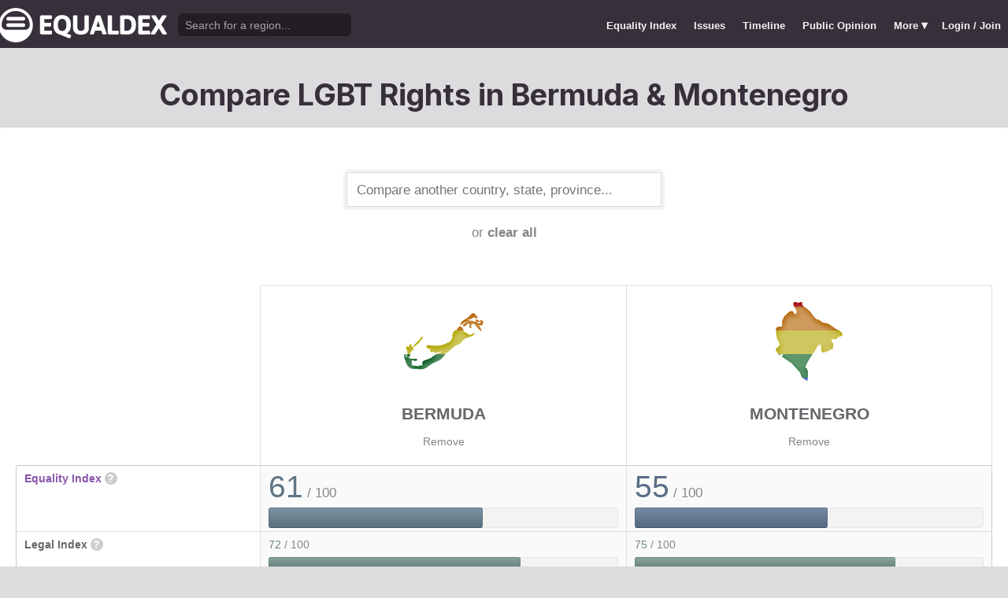

--- FILE ---
content_type: text/html; charset=utf-8
request_url: https://www.equaldex.com/compare/bermuda/montenegro
body_size: 5601
content:
<!DOCTYPE html PUBLIC "-//W3C//DTD XHTML 1.0 Strict//EN" "http://www.w3.org/TR/xhtml1/DTD/xhtml1-strict.dtd"> 
<html xmlns="http://www.w3.org/1999/xhtml" xml:lang="en"> 
<head>
<title>Compare LGBT Rights in Bermuda &amp; Montenegro | Equaldex</title> 
<meta name="title" content="Compare LGBT Rights in Bermuda &amp; Montenegro | Equaldex" />
<meta name="description" content="Compare LGBT rights and public opinion data between any country, state, or province." /> 
<meta name="keywords" content="LGBT Rights, Gay Marriage, Human Rights, Equality, Data, LGBT Database, LGBT Rights By Country, Equaldex, Equalitopia, Equality, Gay Rights" /> 
<meta http-equiv="Content-Type" content="text/html; charset=iso-8859-1" />
<link rel="shortcut icon" href="/favicon.png">
<link href="/css/style2.css?7" rel="stylesheet" type="text/css" />
<meta name="viewport" content="width=device-width, initial-scale=1.0, maximum-scale=1.0, user-scalable=0" />
<link rel="preconnect" href="https://fonts.googleapis.com">
<link rel="preconnect" href="https://fonts.gstatic.com" crossorigin>
<link href="https://fonts.googleapis.com/css2?family=Inter:wght@100;200;300;400;500;600;700;800;900&display=swap" rel="stylesheet">
<link href='//fonts.googleapis.com/css?family=Asap:400,700' rel='stylesheet' type='text/css' />
<link href="//fonts.googleapis.com/css?family=Open+Sans:300italic,400italic,600italic,700italic,300,400,600,700&amp;lang=en" rel="stylesheet" title="Open Sans Stylesheet" />
<link rel="search" type="application/opensearchdescription+xml" href="https://www.equaldex.com/opensearchdescription.xml" title="Equaldex" />
  <meta property="og:image" content="https://www.equaldex.com/media/logos/equaldex-logo-mark.png" /><meta name="og:title" content="Compare LGBT Rights in Bermuda &amp; Montenegro | Equaldex" />
<meta name="og:type" content="article" /> 
<meta name="og:description" content="Compare LGBT rights and public opinion data between any country, state, or province." /> 
<meta name="og:site_name" content="Equaldex" /> 
<meta name="twitter:card" content="summary">
<meta name="twitter:site" content="@equaldex">
<meta name="twitter:creator" content="@equaldex">
<meta name="twitter:title" content="Compare LGBT Rights in Bermuda &amp; Montenegro | Equaldex">
<meta name="twitter:description" content="Compare LGBT rights and public opinion data between any country, state, or province.">
<script type="fe10f6cb10b1ad895b254fb0-text/javascript" src="https://code.jquery.com/jquery-1.12.1.min.js"></script>
<script type="fe10f6cb10b1ad895b254fb0-text/javascript" src="/js/jquery-ui.js"></script> <!-- DIALOG -->
<script type="fe10f6cb10b1ad895b254fb0-text/javascript" src="/js/equaldex.js?21"></script>
<script type="fe10f6cb10b1ad895b254fb0-module" src="/js/cookieconsent-config.js?2"></script>
<link rel="stylesheet" href="https://cdn.jsdelivr.net/gh/orestbida/cookieconsent@v3.0.0-rc.17/dist/cookieconsent.css">
<script type="fe10f6cb10b1ad895b254fb0-text/javascript">
window.dataLayer = window.dataLayer || [];
function gtag(){dataLayer.push(arguments);}
gtag('consent', 'default', {
  'analytics_storage': 'denied'
});
</script>
<script async src="https://www.googletagmanager.com/gtag/js?id=G-04LREBKZLE" type="fe10f6cb10b1ad895b254fb0-text/javascript">
</script>
<script type="fe10f6cb10b1ad895b254fb0-text/javascript">
  window.dataLayer = window.dataLayer || [];
  function gtag(){dataLayer.push(arguments);}
  gtag('js', new Date());
  gtag('config', 'G-04LREBKZLE');
</script>
<script type="fe10f6cb10b1ad895b254fb0-text/javascript">
  function consentGranted() {
    gtag('consent', 'update', {
      'analytics_storage': 'granted'
    });
  }
  function consentRevoked() {
    gtag('consent', 'update', {
      'analytics_storage': 'denied'
    });
  }

  const language = navigator.language || navigator.languages[0];
  const skipCountries = ['CA', 'AU', 'SG', 'JP', 'IN', 'KR', 'BR'];
  const shouldSkip = skipCountries.some(countryCode => language.endsWith('-' + countryCode));
  if(shouldSkip){
    consentGranted();
  }
</script>
<link href="/css/mapglyphs/mapglyphs.css" rel="stylesheet">
<link href="/css/style2.css" rel="stylesheet"></head>
<body>
<script type="fe10f6cb10b1ad895b254fb0-text/javascript">
const datepast = '0000-01-01';
const datefuture = '9999-12-12';
const INFO_COLOR1 = 'aa5555';
const INFO_COLOR2 = '556688';
const INFO_COLOR3 = '88aa77';
isLoaded = false;  
window.google_analytics_uacct = "UA-246960-7"; /*Adsense Tracking*/
</script>
<div id="bodywrap">
<div id="header">

  

  <div class="contentw">
    <div class="headerleft">
      <div class="hamburger"><div class="hamburger-inner"></div></div>
      <h1 id="logo"><a href="/"></a></h1>
      <div id="search">
        <form action="/search" method="GET">
                    <div id="searchwrap"><input id="searchbox" type="text" name="q" placeholder="Search for a region..." /></div>
        </form>
      </div>
          </div>
    <ul id="topnav">      
      <li class="topnav_mobile"><a href="/" title="Home">Home</a></li>
      <li class=""><a href="/equality-index" title="LGBT Equality Index">Equality Index</a></li>
      <li class=""><a href="/issue/homosexuality" title="LGBT Issues">Issues</a></li>
      <li class=""><a href="/timeline" title="Timeline of LGBT Rights">Timeline</a></li>
      <li class=""><a href="/surveys" title="LGBT Rights Surveys">Public Opinion</a></li>
<li class="hashiddennav"><a>More <span style="font-size:1.2em">&#9662;</a><ul class="hiddennav"><li><a href="/rate">⭐️ Rate Your Region</a></li><li><a href="/compare">Compare</li><li><a href="/organizations">Organizations</a></li><li><a href="/edit">Editor Dashboard</a></li><li><a href="/help">Help</a></li></ul></li><li><a href="/login?redirect=%2Fcompare%2Fbermuda%2Fmontenegro">Login / Join</a></li>      
      </ul>
  </div>
</div>
<div id="container" class="contentw">
<div id="h1">
	<h1>Compare LGBT Rights in Bermuda &amp; Montenegro</h1></div>



<div id="content">
	<div class="wrap">

	

		<div style="max-width:400px;font-size:1.2em;margin:auto;padding:2em 0 2em"><form>
			<input type="text" class="sexy regionCompareSelector" size="20" name="region" id="region" placeholder="Compare another country, state, province..." /><div class="subtle center padt">or <a href="/compare">clear all</a></div><input type="hidden" name="compareRegions" value="bermuda/montenegro">		</form></div>

<div class="unwrap scrollx"><div class="wrap" style=""><table class="sleek compareTable"><thead class="transparent"><tr><th width="25%" style="min-width:180px"></th><th class="rvlog_field tabTop tabTopLeft" style="padding-bottom:1.5em;" width="37.5%"><div class="pad center" style="font-size:1.8em;"><i class="mg map-bm mg-4x rainbow"></i></div><div class="compareTopicLabel"><a href="/region/bermuda">Bermuda</a></div><div class="center"><a href="/compare/montenegro" class="subtle warningLink" style="font-weight:normal;">Remove</a></div></th><th class="rvlog_field tabTop tabTopRight" style="padding-bottom:1.5em;" width="37.5%"><div class="pad center" style="font-size:1.8em;"><i class="mg map-me mg-4x rainbow"></i></div><div class="compareTopicLabel"><a href="/region/montenegro">Montenegro</a></div><div class="center"><a href="/compare/bermuda" class="subtle warningLink" style="font-weight:normal;">Remove</a></div></th></tr></thead><tbody class="flushTopRight flushBottomRight"><tr><td class="rvlog_field"><a href="/equality-index">Equality Index</a> <span id="ei_help" class="helpicon" data-tooltip title="Equaldex's Equality Index is a rating from 0 to 100 (with 100 being the most equal) to help visualize the legal rights and public attitudes towards LGBTQ+ people in a given region. It is the average of the Legal Index and the Public Opinion Index. If public opinion data is not available in a given region, the Equality Index will be the same as the Legal Index.">?</span></td><td style="vertical-align:middle;"><div class="marginBottomS"><span class="huge" style="line-height:1em;color:rgb(96,117,132)">61</span><span class="subtle big"> / 100</span></div><div class="ei_meter"><div class="ei_meter_bar" style="width:61.025%;border:1px solid rgb(96,117,132);
						border-bottom:1px solid rgb(66,87,102);
						background-image:linear-gradient(0deg, rgb(96,117,132) 14%, rgb(126,147,162) 100%);"></div></div></td><td style="vertical-align:middle;"><div class="marginBottomS"><span class="huge" style="line-height:1em;color:rgb(90,109,134)">55</span><span class="subtle big"> / 100</span></div><div class="ei_meter"><div class="ei_meter_bar" style="width:55.004%;border:1px solid rgb(90,109,134);
						border-bottom:1px solid rgb(60,79,104);
						background-image:linear-gradient(0deg, rgb(90,109,134) 14%, rgb(120,139,164) 100%);"></div></div></td></tr><tr><td class="rvlog_field">Legal Index <span id="ei_help" class="helpicon" data-tooltip title="The Legal Index measures the current legal status of over a dozen LGBTQ+ issues, including the legal status of homosexuality, same-sex marriage, the right to change legal gender, etc.">?</span></td><td style="vertical-align:middle;"><div class="marginBottomS"><span class="" style="line-height:1em;color:rgb(107,132,129)">72</span><span class="subtle"> / 100</span></div><div class="ei_meter"><div class="ei_meter_bar" style="width:71.935%;border:1px solid rgb(107,132,129);
						border-bottom:1px solid rgb(77,102,99);
						background-image:linear-gradient(0deg, rgb(107,132,129) 14%, rgb(137,162,159) 100%);;height:12px"></div></div></td><td style="vertical-align:middle;"><div class="marginBottomS"><span class="" style="line-height:1em;color:rgb(110,135,128)">75</span><span class="subtle"> / 100</span></div><div class="ei_meter"><div class="ei_meter_bar" style="width:74.583%;border:1px solid rgb(110,135,128);
						border-bottom:1px solid rgb(80,105,98);
						background-image:linear-gradient(0deg, rgb(110,135,128) 14%, rgb(140,165,158) 100%);;height:12px"></div></div></td></tr><tr><td class="rvlog_field">Public Opinion Index <span id="ei_help" class="helpicon" data-tooltip title="The Public Opinion Index measures public attitudes towards LGBTQ+ people using surveys and polls from reputable organizations.">?</span></td><td style="vertical-align:middle;"><div class="marginBottomS"><span class="" style="line-height:1em;color:rgb(85,102,136)">50</span><span class="subtle"> / 100</span></div><div class="ei_meter"><div class="ei_meter_bar" style="width:50.114%;border:1px solid rgb(85,102,136);
						border-bottom:1px solid rgb(55,72,106);
						background-image:linear-gradient(0deg, rgb(85,102,136) 14%, rgb(115,132,166) 100%);;height:12px"></div></div></td><td style="vertical-align:middle;"><div class="marginBottomS"><span class="" style="line-height:1em;color:rgb(110,97,121)">35</span><span class="subtle"> / 100</span></div><div class="ei_meter"><div class="ei_meter_bar" style="width:35.425%;border:1px solid rgb(110,97,121);
						border-bottom:1px solid rgb(80,67,91);
						background-image:linear-gradient(0deg, rgb(110,97,121) 14%, rgb(140,127,151) 100%);;height:12px"></div></div></td></tr><tr><td colspan="3" class="tableDivider big center" style="height:1.2em">Law</td></tr><tr><td class="rvlog_field">Homosexual activity</td><td><b style="color:#88aa77;">Legal</b><br /><span class="subtle">Since 1994</span></td><td><b style="color:#88aa77;">Legal</b><br /><span class="subtle">Since 1977</span></td></tr><tr><td class="rvlog_field">Same-sex marriage</td><td><b style="color:#738e7d;">Civil unions (marriage rights)</b><br /><span class="subtle">Since 2018</span></td><td><b style="color:#698181;">Civil unions (limited rights)</b><br /><span class="subtle">Since 2021</span></td></tr><tr><td class="rvlog_field">Censorship of LGBT issues</td><td><b style="color:#88aa77;">No censorship</b></td><td><b style="color:#88aa77;">No censorship</b></td></tr><tr><td class="rvlog_field">Right to change legal gender</td><td><b style="color:#aa5555;">Illegal</b></td><td><b style="color:#66627d;">Legal, but requires surgery</b><br /><span class="subtle">Since 2008</span></td></tr><tr><td class="rvlog_field">Gender-affirming care</td><td><span class="subtle">Unknown</span></td><td><b style="color:#88aa77;">Legal</b><br /><span class="subtle">Since 2012</span></td></tr><tr><td class="rvlog_field">Legal recognition of non-binary gender</td><td><b style="color:#aa5555;">Not legally recognized</b></td><td><b style="color:#aa5555;">Not legally recognized</b></td></tr><tr><td class="rvlog_field">Hate crime protections</td><td><span class="subtle">Unknown</span></td><td><b style="color:#88aa77;">Sexual orientation and gender identity</b><br /><span class="subtle">Since 2023</span></td></tr><tr><td class="rvlog_field">LGBT discrimination</td><td><b style="color:#88aa77;">Illegal</b><br /><span class="subtle">Since 2013</span></td><td><b style="color:#88aa77;">Illegal</b><br /><span class="subtle">Since 2010</span></td></tr><tr><td class="rvlog_field">LGBT employment discrimination</td><td><span class="subtle">Unknown</span></td><td><b style="color:#88aa77;">Sexual orientation and gender identity</b><br /><span class="subtle">Since 2010</span></td></tr><tr><td class="rvlog_field">LGBT housing discrimination</td><td><span class="subtle">Unknown</span></td><td><b style="color:#88aa77;">Sexual orientation and gender identity</b><br /><span class="subtle">Since 2010</span></td></tr><tr><td class="rvlog_field">Same-sex adoption</td><td><span class="subtle">Unknown</span></td><td><b style="color:#aa5555;">Illegal</b><br /><span class="subtle">Since 2007</span></td></tr><tr><td class="rvlog_field">Intersex infant surgery</td><td><span class="subtle">Unknown</span></td><td><b style="color:#aa5555;">Not banned</b></td></tr><tr><td class="rvlog_field">Serving openly in military</td><td><span class="subtle">Unknown</span></td><td><b style="color:#88aa77;">Legal</b><br /><span class="subtle">Since 2017</span></td></tr><tr><td class="rvlog_field">Blood donations by MSMs</td><td><b style="color:#88aa77;">Legal</b><br /><span class="subtle">Since 2024</span></td><td><b style="color:#88aa77;">Legal</b><br /><span class="subtle">Since 2014</span></td></tr><tr><td class="rvlog_field">Conversion therapy</td><td><span class="subtle">Unknown</span></td><td><b style="color:#aa5555;">Not banned</b></td></tr><tr><td class="rvlog_field">Equal age of consent</td><td><b style="color:#556688;">Female equal, male unequal</b></td><td><b style="color:#88aa77;">Equal</b><br /><span class="subtle">Since 1977</span></td></tr><tr><td colspan="3" class="tableDivider big center" style="height:1.2em">Public Opinion</td></tr><tr><td class="rvlog_field"><a href="/surveys/acceptance-of-homosexuals-as-neighbors" style="color:inherit;">Acceptance of homosexuals as neighbors</a><br /><em class="subtle" style="font-weight:normal;">(World Values Survey, 2017-2022)</em></td><td><div class="subtle">Region not surveyed</div></td><td><div style="color:#88aa77;padding:.4em 0 .3em;"><b style="font-size:1.6em;">28%</b> Did not mention homosexuals</div><div class="barChart marginBottomS"><div class="barChartBarHolder" style="height:12px"><div class="barChartBar" style="background-color:#88aa77;width:27.89%;"></div><div class="barChartBar" style="background-color:#aa5555;width:68.92%;float:right"></div></div></div><div style="color:#aa5555;text-align:right"><b>69%</b> Mentioned homosexuals</div></td></tr><tr><td class="rvlog_field"><a href="/surveys/justifiability-of-homosexuality" style="color:inherit;">Justifiability of homosexuality</a><br /><em class="subtle" style="font-weight:normal;">(World Values Survey, 2017-2022)</em></td><td><div class="subtle">Region not surveyed</div></td><td><div style="color:#88aa77;padding:.4em 0 .3em;"><b style="font-size:1.6em;">3%</b> Justifiable</div><div class="barChart marginBottomS"><div class="barChartBarHolder" style="height:12px"><div class="barChartBar" style="background-color:#88aa77;width:3.09%;"></div><div class="barChartBar" style="background-color:#aa5555;width:84.36%;float:right"></div></div></div><div style="color:#aa5555;text-align:right"><b>84%</b> Not justifiable</div></td></tr><tr><td class="rvlog_field"><a href="/surveys/opinion-on-same-sex-couples-as-parents" style="color:inherit;">Opinion on same-sex couples as parents</a><br /><em class="subtle" style="font-weight:normal;">(World Values Survey, 2017-2020)</em></td><td><div class="subtle">Region not surveyed</div></td><td><div style="color:#88aa77;padding:.4em 0 .3em;"><b style="font-size:1.6em;">11%</b> Agree</div><div class="barChart marginBottomS"><div class="barChartBarHolder" style="height:12px"><div class="barChartBar" style="background-color:#88aa77;width:10.60%;"></div><div class="barChartBar" style="background-color:#aa5555;width:62.80%;float:right"></div></div></div><div style="color:#aa5555;text-align:right"><b>63%</b> Disagree</div></td></tr><tr><td class="rvlog_field"><a href="/surveys/perceived-acceptance-of-gay-people" style="color:inherit;">Perceptions of local area as a "good place" for gay and lesbian people</a><br /><em class="subtle" style="font-weight:normal;">(Gallup, 2013)</em></td><td><div class="subtle">Region not surveyed</div></td><td><div style="color:#88aa77;padding:.4em 0 .3em;"><b style="font-size:1.6em;">20%</b> Good place</div><div class="barChart marginBottomS"><div class="barChartBarHolder" style="height:12px"><div class="barChartBar" style="background-color:#88aa77;width:20.00%;"></div><div class="barChartBar" style="background-color:#aa5555;width:68.00%;float:right"></div></div></div><div style="color:#aa5555;text-align:right"><b>68%</b> Not a good place</div></td></tr></tbody><tfoot class="transparent"><tr><td></td><td class="rvlog_field noPad tabBottom tabBottomLeft"><a class="tabButton" href="/region/bermuda">Full Details</a></td><td class="rvlog_field noPad tabBottom tabBottomRight"><a class="tabButton" href="/region/montenegro">Full Details</a></td></tr></tfoot></table></div></div><p class="nothinghere">Full details about each issue can be found on each region's page. Data missing from the above chart? You can help! <a href="/login">Sign&nbsp;up&nbsp;or&nbsp;log&nbsp;in</a> to contribute information to Equaldex!</p><div class="padb3 padt3 center"><h3 class="padb">Share This Comparison</h3><div class="social social_horizontal">
  <div class="social_button">
    <div id="fb-root"></div>
    <div class="fb-like" data-href="https://www.equaldex.com/compare/bermuda/montenegro" data-layout="button_count" data-action="like" data-show-faces="false" data-share="false" style="margin-right:30px"></div>
  </div>
  <div class="social_button">
    <a href="https://twitter.com/share" class="twitter-share-button" data-text="Compare LGBT Rights in Bermuda &amp; Montenegro" data-url="https://www.equaldex.com/compare/bermuda/montenegro" data-via="equaldex" data-related="equaldex,danlev" data-lang="en">Tweet</a>
  </div>
</div></div></div><!-- .wrap -->

</div><!-- #content -->
	<div style="clear:both;"></div>
	<footer class="section" id="footer">
		<div class="footer_links" itemscope itemtype="http://schema.org/Organization">
			<a itemprop="sameAs" href="http://www.equaldex.com/discord">Discord</a>&nbsp;
			<a itemprop="sameAs" href="http://twitter.com/equaldex">Twitter</a>&nbsp;
			<a itemprop="sameAs" href="http://facebook.com/equaldex">Facebook</a>&nbsp;
			<a itemprop="sameAs" href="http://instagram.com/equaldexapp">Instagram</a>&nbsp;
			<a itemprop="sameAs" href="http://linkedin.com/company/equalitopia">LinkedIn</a>			
		</div>
		<div id="copyright">
			<div>
				<a href="/about">About</a> 
				<a href="/feedback">Feedback</a> 
				<a href="/press">Press</a> 
				<a href="https://equaldex.stoplight.io/docs/equaldex">API</a> 
				<a href="/terms">Terms</a> 
				<a href="/privacy">Privacy</a>
				<a type="button" data-cc="show-preferencesModal">Cookie Preferences</a>

				<a href="/directory">Directory</a>			</div>
			<div>Copyright &copy; 2026 Equaldex. All rights reserved.</div>
		</div>
				<div id="disclaimer" class="section">
			Equaldex is a collaborative knowledge base crowdsourcing <a href="/" style="color:inherit;">LGBT (lesbian, gay, bisexual, transgender) rights by country</a> and region. <a href="/login" style="color:inherit;">Sign Up</a> to contribute!
		</div>
			</footer>
</div><!-- end #container -->
</div><!-- end #bodywrap -->
<script type="fe10f6cb10b1ad895b254fb0-text/javascript">
</script>
<script type="fe10f6cb10b1ad895b254fb0-text/javascript">
!function(d,s,id){var js,fjs=d.getElementsByTagName(s)[0];if(!d.getElementById(id)){js=d.createElement(s);js.id=id;js.src="https://platform.twitter.com/widgets.js";fjs.parentNode.insertBefore(js,fjs);}}(document,"script","twitter-wjs");
</script>
<script type="application/ld+json">
{
  "@context": "http://schema.org",
  "@type": "WebSite",
  "url": "http://equaldex.com/",
  "potentialAction": {
    "@type": "SearchAction",
    "target": "https://equaldex.com/search?q={search_term_string}",
    "query-input": "required name=search_term_string"
  }
}
</script>
<script src="/cdn-cgi/scripts/7d0fa10a/cloudflare-static/rocket-loader.min.js" data-cf-settings="fe10f6cb10b1ad895b254fb0-|49" defer></script><script defer src="https://static.cloudflareinsights.com/beacon.min.js/vcd15cbe7772f49c399c6a5babf22c1241717689176015" integrity="sha512-ZpsOmlRQV6y907TI0dKBHq9Md29nnaEIPlkf84rnaERnq6zvWvPUqr2ft8M1aS28oN72PdrCzSjY4U6VaAw1EQ==" data-cf-beacon='{"version":"2024.11.0","token":"95a3eb9d702440b7be4a1d9e1e2cb669","r":1,"server_timing":{"name":{"cfCacheStatus":true,"cfEdge":true,"cfExtPri":true,"cfL4":true,"cfOrigin":true,"cfSpeedBrain":true},"location_startswith":null}}' crossorigin="anonymous"></script>
</body></html>